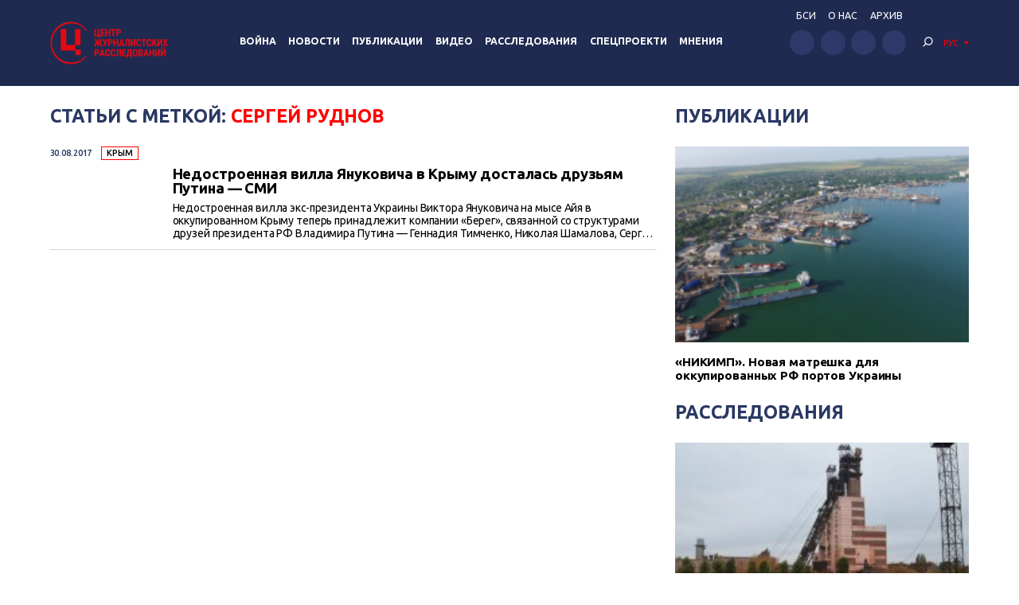

--- FILE ---
content_type: application/javascript; charset=UTF-8
request_url: https://investigator.org.ua/cdn-cgi/challenge-platform/h/g/scripts/jsd/5eaf848a0845/main.js?
body_size: 4620
content:
window._cf_chl_opt={xkKZ4:'g'};~function(e2,J,C,Z,E,y,k,N){e2=L,function(n,T,eG,e1,M,d){for(eG={n:470,T:473,M:487,d:433,V:428,b:496,R:519,v:468,B:488,i:514,x:486,O:460},e1=L,M=n();!![];)try{if(d=parseInt(e1(eG.n))/1*(parseInt(e1(eG.T))/2)+-parseInt(e1(eG.M))/3*(-parseInt(e1(eG.d))/4)+parseInt(e1(eG.V))/5+-parseInt(e1(eG.b))/6*(parseInt(e1(eG.R))/7)+parseInt(e1(eG.v))/8*(parseInt(e1(eG.B))/9)+parseInt(e1(eG.i))/10+-parseInt(e1(eG.x))/11*(parseInt(e1(eG.O))/12),T===d)break;else M.push(M.shift())}catch(V){M.push(M.shift())}}(e,181892),J=this||self,C=J[e2(534)],Z={},Z[e2(429)]='o',Z[e2(437)]='s',Z[e2(500)]='u',Z[e2(533)]='z',Z[e2(476)]='n',Z[e2(461)]='I',Z[e2(456)]='b',E=Z,J[e2(430)]=function(T,M,V,R,ei,eB,ev,eM,i,x,O,A,U,K){if(ei={n:475,T:452,M:483,d:469,V:434,b:453,R:469,v:434,B:480,i:466,x:458,O:510,A:515},eB={n:529,T:458,M:498},ev={n:492,T:443,M:527,d:532},eM=e2,M===null||M===void 0)return R;for(i=G(M),T[eM(ei.n)][eM(ei.T)]&&(i=i[eM(ei.M)](T[eM(ei.n)][eM(ei.T)](M))),i=T[eM(ei.d)][eM(ei.V)]&&T[eM(ei.b)]?T[eM(ei.R)][eM(ei.v)](new T[(eM(ei.b))](i)):function(o,eW,H){for(eW=eM,o[eW(eB.n)](),H=0;H<o[eW(eB.T)];o[H]===o[H+1]?o[eW(eB.M)](H+1,1):H+=1);return o}(i),x='nAsAaAb'.split('A'),x=x[eM(ei.B)][eM(ei.i)](x),O=0;O<i[eM(ei.x)];A=i[O],U=S(T,M,A),x(U)?(K=U==='s'&&!T[eM(ei.O)](M[A]),eM(ei.A)===V+A?B(V+A,U):K||B(V+A,M[A])):B(V+A,U),O++);return R;function B(o,H,er){er=L,Object[er(ev.n)][er(ev.T)][er(ev.M)](R,H)||(R[H]=[]),R[H][er(ev.d)](o)}},y=e2(441)[e2(436)](';'),k=y[e2(480)][e2(466)](y),J[e2(467)]=function(n,T,eO,eJ,M,V,R,v){for(eO={n:509,T:458,M:458,d:435,V:532,b:539},eJ=e2,M=Object[eJ(eO.n)](T),V=0;V<M[eJ(eO.T)];V++)if(R=M[V],R==='f'&&(R='N'),n[R]){for(v=0;v<T[M[V]][eJ(eO.M)];-1===n[R][eJ(eO.d)](T[M[V]][v])&&(k(T[M[V]][v])||n[R][eJ(eO.V)]('o.'+T[M[V]][v])),v++);}else n[R]=T[M[V]][eJ(eO.b)](function(B){return'o.'+B})},N=function(eI,eH,em,eo,eK,eu,ep,T,M,d){return eI={n:423,T:525},eH={n:536,T:532,M:536,d:536,V:464,b:522,R:532,v:522},em={n:458},eo={n:451},eK={n:458,T:522,M:492,d:443,V:527,b:492,R:527,v:492,B:527,i:451,x:532,O:532,A:532,U:532,K:536,o:492,m:443,H:527,I:532,c:532,F:532,g:451,z:536,Y:532,P:464},eu={n:427,T:522},ep=e2,T=String[ep(eI.n)],M={'h':function(V){return V==null?'':M.g(V,6,function(b,eX){return eX=L,eX(eu.n)[eX(eu.T)](b)})},'g':function(V,R,B,ea,i,x,O,A,U,K,o,H,I,F,z,Y,P,e0){if(ea=ep,null==V)return'';for(x={},O={},A='',U=2,K=3,o=2,H=[],I=0,F=0,z=0;z<V[ea(eK.n)];z+=1)if(Y=V[ea(eK.T)](z),Object[ea(eK.M)][ea(eK.d)][ea(eK.V)](x,Y)||(x[Y]=K++,O[Y]=!0),P=A+Y,Object[ea(eK.b)][ea(eK.d)][ea(eK.R)](x,P))A=P;else{if(Object[ea(eK.v)][ea(eK.d)][ea(eK.B)](O,A)){if(256>A[ea(eK.i)](0)){for(i=0;i<o;I<<=1,R-1==F?(F=0,H[ea(eK.x)](B(I)),I=0):F++,i++);for(e0=A[ea(eK.i)](0),i=0;8>i;I=1.08&e0|I<<1.54,F==R-1?(F=0,H[ea(eK.O)](B(I)),I=0):F++,e0>>=1,i++);}else{for(e0=1,i=0;i<o;I=I<<1|e0,F==R-1?(F=0,H[ea(eK.A)](B(I)),I=0):F++,e0=0,i++);for(e0=A[ea(eK.i)](0),i=0;16>i;I=I<<1|e0&1.16,F==R-1?(F=0,H[ea(eK.U)](B(I)),I=0):F++,e0>>=1,i++);}U--,0==U&&(U=Math[ea(eK.K)](2,o),o++),delete O[A]}else for(e0=x[A],i=0;i<o;I=I<<1|e0&1.64,R-1==F?(F=0,H[ea(eK.x)](B(I)),I=0):F++,e0>>=1,i++);A=(U--,0==U&&(U=Math[ea(eK.K)](2,o),o++),x[P]=K++,String(Y))}if(''!==A){if(Object[ea(eK.o)][ea(eK.m)][ea(eK.H)](O,A)){if(256>A[ea(eK.i)](0)){for(i=0;i<o;I<<=1,F==R-1?(F=0,H[ea(eK.I)](B(I)),I=0):F++,i++);for(e0=A[ea(eK.i)](0),i=0;8>i;I=1.39&e0|I<<1,R-1==F?(F=0,H[ea(eK.c)](B(I)),I=0):F++,e0>>=1,i++);}else{for(e0=1,i=0;i<o;I=e0|I<<1.24,R-1==F?(F=0,H[ea(eK.F)](B(I)),I=0):F++,e0=0,i++);for(e0=A[ea(eK.g)](0),i=0;16>i;I=I<<1|1&e0,F==R-1?(F=0,H[ea(eK.F)](B(I)),I=0):F++,e0>>=1,i++);}U--,0==U&&(U=Math[ea(eK.z)](2,o),o++),delete O[A]}else for(e0=x[A],i=0;i<o;I=e0&1|I<<1,F==R-1?(F=0,H[ea(eK.x)](B(I)),I=0):F++,e0>>=1,i++);U--,U==0&&o++}for(e0=2,i=0;i<o;I=I<<1|1.39&e0,F==R-1?(F=0,H[ea(eK.Y)](B(I)),I=0):F++,e0>>=1,i++);for(;;)if(I<<=1,R-1==F){H[ea(eK.c)](B(I));break}else F++;return H[ea(eK.P)]('')},'j':function(V,ej){return ej=ep,null==V?'':''==V?null:M.i(V[ej(em.n)],32768,function(b,el){return el=ej,V[el(eo.n)](b)})},'i':function(V,R,B,es,i,x,O,A,U,K,o,H,I,F,z,Y,e0,P){for(es=ep,i=[],x=4,O=4,A=3,U=[],H=B(0),I=R,F=1,K=0;3>K;i[K]=K,K+=1);for(z=0,Y=Math[es(eH.n)](2,2),o=1;Y!=o;P=H&I,I>>=1,0==I&&(I=R,H=B(F++)),z|=(0<P?1:0)*o,o<<=1);switch(z){case 0:for(z=0,Y=Math[es(eH.n)](2,8),o=1;o!=Y;P=H&I,I>>=1,I==0&&(I=R,H=B(F++)),z|=(0<P?1:0)*o,o<<=1);e0=T(z);break;case 1:for(z=0,Y=Math[es(eH.n)](2,16),o=1;o!=Y;P=H&I,I>>=1,0==I&&(I=R,H=B(F++)),z|=(0<P?1:0)*o,o<<=1);e0=T(z);break;case 2:return''}for(K=i[3]=e0,U[es(eH.T)](e0);;){if(F>V)return'';for(z=0,Y=Math[es(eH.n)](2,A),o=1;Y!=o;P=H&I,I>>=1,0==I&&(I=R,H=B(F++)),z|=o*(0<P?1:0),o<<=1);switch(e0=z){case 0:for(z=0,Y=Math[es(eH.M)](2,8),o=1;o!=Y;P=H&I,I>>=1,I==0&&(I=R,H=B(F++)),z|=o*(0<P?1:0),o<<=1);i[O++]=T(z),e0=O-1,x--;break;case 1:for(z=0,Y=Math[es(eH.d)](2,16),o=1;o!=Y;P=H&I,I>>=1,0==I&&(I=R,H=B(F++)),z|=(0<P?1:0)*o,o<<=1);i[O++]=T(z),e0=O-1,x--;break;case 2:return U[es(eH.V)]('')}if(x==0&&(x=Math[es(eH.d)](2,A),A++),i[e0])e0=i[e0];else if(e0===O)e0=K+K[es(eH.b)](0);else return null;U[es(eH.R)](e0),i[O++]=K+e0[es(eH.v)](0),x--,K=e0,x==0&&(x=Math[es(eH.d)](2,A),A++)}}},d={},d[ep(eI.T)]=M.h,d}(),f();function e(L0){return L0='api,22476RIZYOG,bigint,gKwbC5,removeChild,join,/jsd/oneshot/5eaf848a0845/0.3872272826145598:1765661641:5969vqJJNW7cWw_sNgZVRHfTsPfW73Jc_DDPdN3P3o4/,bind,Qgcf5,56padTkX,Array,89627MZEsFG,error on cf_chl_props,/b/ov1/0.3872272826145598:1765661641:5969vqJJNW7cWw_sNgZVRHfTsPfW73Jc_DDPdN3P3o4/,2rxRCuu,display: none,Object,number,loading,_cf_chl_opt,detail,includes,ontimeout,contentDocument,concat,location,error,2464cpCoiX,6777dVuPlP,341919cgUaQY,now,errorInfoObject,iframe,prototype,href,clientInformation,tabIndex,240ePznGB,sid,splice,random,undefined,createElement,readyState,DOMContentLoaded,getPrototypeOf,chctx,chlApiRumWidgetAgeMs,contentWindow,/cdn-cgi/challenge-platform/h/,keys,isNaN,POST,onerror,function,2744400WiVtiF,d.cookie,event,[native code],chlApiSitekey,17087ylcbkg,msg,chlApiUrl,charAt,onreadystatechange,success,CnFxTBO,source,call,open,sort,send,catch,push,symbol,document,stringify,pow,chlApiClientVersion,/invisible/jsd,map,parent,onload,navigator,XMLHttpRequest,style,vKoX8,fromCharCode,appendChild,gRjkt7,cloudflare-invisible,tUu6ZSy5aFjYTfJCDEhGM-4VeWoLdzn3sNrA0w+mRcO1B9vIbgkx8PK72iHQq$lpX,209860lQtJzk,object,cJDYB1,__CF$cv$params,timeout,48QZEAFm,from,indexOf,split,string,body,postMessage,toString,_cf_chl_opt;XQlKq9;mpuA2;BYBs3;bqzg9;gtpfA4;SZQFk7;rTYyd6;gTvhm6;ubgT9;JrBNE9;NgAVk0;YBjhw4;WvQh6;cJDYB1;Qgcf5;eHVD2;VJwN2,xkKZ4,hasOwnProperty,log,floor,hhzn3,Function,http-code:,isArray,xhr-error,charCodeAt,getOwnPropertyNames,Set,jsd,status,boolean,addEventListener,length'.split(','),e=function(){return L0},e()}function Q(M,d,eP,eS,V,b,R){if(eP={n:426,T:459,M:524,d:526,V:497,b:516,R:524,v:540,B:439,i:526,x:497,O:485,A:479,U:540},eS=e2,V=eS(eP.n),!M[eS(eP.T)])return;d===eS(eP.M)?(b={},b[eS(eP.d)]=V,b[eS(eP.V)]=M.r,b[eS(eP.b)]=eS(eP.R),J[eS(eP.v)][eS(eP.B)](b,'*')):(R={},R[eS(eP.i)]=V,R[eS(eP.x)]=M.r,R[eS(eP.b)]=eS(eP.O),R[eS(eP.A)]=d,J[eS(eP.U)][eS(eP.B)](R,'*'))}function S(n,T,M,eb,en,V){en=(eb={n:531,T:469,M:449,d:513},e2);try{return T[M][en(eb.n)](function(){}),'p'}catch(R){}try{if(T[M]==null)return T[M]===void 0?'u':'x'}catch(v){return'i'}return n[en(eb.T)][en(eb.M)](T[M])?'a':T[M]===n[en(eb.T)]?'E':T[M]===!0?'T':T[M]===!1?'F':(V=typeof T[M],en(eb.d)==V?h(n,T[M])?'N':'f':E[V]||'?')}function h(n,T,ew,eL){return ew={n:447,T:447,M:492,d:440,V:527,b:435,R:517},eL=e2,T instanceof n[eL(ew.n)]&&0<n[eL(ew.T)][eL(ew.M)][eL(ew.d)][eL(ew.V)](T)[eL(ew.b)](eL(ew.R))}function L(n,T,r){return r=e(),L=function(M,W,J){return M=M-419,J=r[M],J},L(n,T)}function l(n,T,ef,et,eN,eD,e6,M,d,V){ef={n:431,T:444,M:478,d:420,V:528,b:511,R:508,v:478,B:442,i:465,x:459,O:432,A:481,U:541,K:512,o:484,m:493,H:459,I:530,c:525,F:535},et={n:450},eN={n:455,T:524,M:448,d:455},eD={n:432},e6=e2,M=J[e6(ef.n)],console[e6(ef.T)](J[e6(ef.M)]),d=new J[(e6(ef.d))](),d[e6(ef.V)](e6(ef.b),e6(ef.R)+J[e6(ef.v)][e6(ef.B)]+e6(ef.i)+M.r),M[e6(ef.x)]&&(d[e6(ef.O)]=5e3,d[e6(ef.A)]=function(e7){e7=e6,T(e7(eD.n))}),d[e6(ef.U)]=function(e8){e8=e6,d[e8(eN.n)]>=200&&d[e8(eN.n)]<300?T(e8(eN.T)):T(e8(eN.M)+d[e8(eN.d)])},d[e6(ef.K)]=function(e9){e9=e6,T(e9(et.n))},V={'t':a(),'lhr':C[e6(ef.o)]&&C[e6(ef.o)][e6(ef.m)]?C[e6(ef.o)][e6(ef.m)]:'','api':M[e6(ef.H)]?!![]:![],'payload':n},d[e6(ef.I)](N[e6(ef.c)](JSON[e6(ef.F)](V)))}function D(eA,eC,M,d,V,b,R){eC=(eA={n:501,T:491,M:421,d:474,V:495,b:438,R:424,v:507,B:494,i:419,x:482,O:463},e2);try{return M=C[eC(eA.n)](eC(eA.T)),M[eC(eA.M)]=eC(eA.d),M[eC(eA.V)]='-1',C[eC(eA.b)][eC(eA.R)](M),d=M[eC(eA.v)],V={},V=cJDYB1(d,d,'',V),V=cJDYB1(d,d[eC(eA.B)]||d[eC(eA.i)],'n.',V),V=cJDYB1(d,M[eC(eA.x)],'d.',V),C[eC(eA.b)][eC(eA.O)](M),b={},b.r=V,b.e=null,b}catch(v){return R={},R.r={},R.e=v,R}}function f(eY,ez,eF,eZ,n,T,M,d,V){if(eY={n:431,T:459,M:502,d:477,V:457,b:457,R:503,v:523,B:523},ez={n:502,T:477,M:523},eF={n:471},eZ=e2,n=J[eZ(eY.n)],!n)return;if(!j())return;(T=![],M=n[eZ(eY.T)]===!![],d=function(eE,b){if(eE=eZ,!T){if(T=!![],!j())return;b=D(),l(b.r,function(R){Q(n,R)}),b.e&&s(eE(eF.n),b.e)}},C[eZ(eY.M)]!==eZ(eY.d))?d():J[eZ(eY.V)]?C[eZ(eY.b)](eZ(eY.R),d):(V=C[eZ(eY.v)]||function(){},C[eZ(eY.B)]=function(eh){eh=eZ,V(),C[eh(ez.n)]!==eh(ez.T)&&(C[eh(ez.M)]=V,d())})}function G(n,eR,eT,T){for(eR={n:483,T:509,M:504},eT=e2,T=[];null!==n;T=T[eT(eR.n)](Object[eT(eR.T)](n)),n=Object[eT(eR.M)](n));return T}function s(d,V,ed,ee,b,R,v,B,i,x,O,A){if(ed={n:520,T:485,M:431,d:508,V:478,b:442,R:472,v:538,B:420,i:528,x:511,O:432,A:481,U:518,K:478,o:422,m:521,H:478,I:462,c:506,F:478,g:446,z:537,Y:478,P:425,e0:490,ew:505,eV:526,eb:454,eR:530,ev:525},ee=e2,!X(.01))return![];R=(b={},b[ee(ed.n)]=d,b[ee(ed.T)]=V,b);try{v=J[ee(ed.M)],B=ee(ed.d)+J[ee(ed.V)][ee(ed.b)]+ee(ed.R)+v.r+ee(ed.v),i=new J[(ee(ed.B))](),i[ee(ed.i)](ee(ed.x),B),i[ee(ed.O)]=2500,i[ee(ed.A)]=function(){},x={},x[ee(ed.U)]=J[ee(ed.K)][ee(ed.o)],x[ee(ed.m)]=J[ee(ed.H)][ee(ed.I)],x[ee(ed.c)]=J[ee(ed.F)][ee(ed.g)],x[ee(ed.z)]=J[ee(ed.Y)][ee(ed.P)],O=x,A={},A[ee(ed.e0)]=R,A[ee(ed.ew)]=O,A[ee(ed.eV)]=ee(ed.eb),i[ee(ed.eR)](N[ee(ed.ev)](A))}catch(U){}}function X(n,ey,e3){return ey={n:499},e3=e2,Math[e3(ey.n)]()<n}function a(ek,e4,n){return ek={n:431,T:445},e4=e2,n=J[e4(ek.n)],Math[e4(ek.T)](+atob(n.t))}function j(eq,e5,n,T,M){return eq={n:445,T:489},e5=e2,n=3600,T=a(),M=Math[e5(eq.n)](Date[e5(eq.T)]()/1e3),M-T>n?![]:!![]}}()